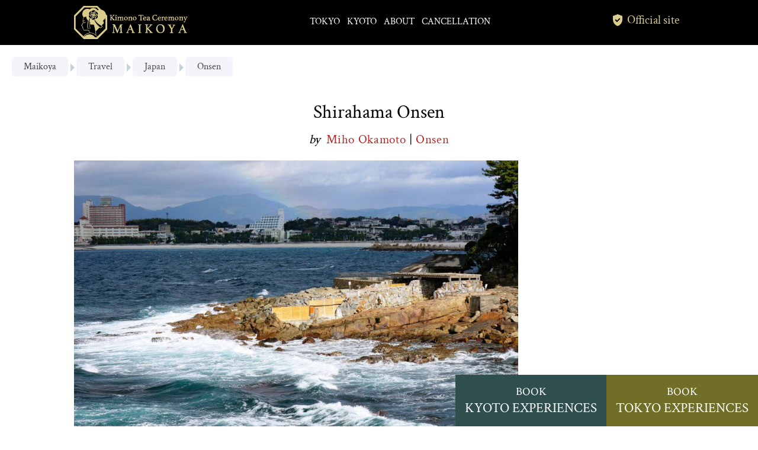

--- FILE ---
content_type: text/html; charset=utf-8
request_url: https://mai-ko.com/travel/japan/onsen/shirahama-onsen/
body_size: 9057
content:
<!DOCTYPE HTML>
<html lang="en">
  <head>
    <meta charset="UTF-8">
    <meta http-equiv="content-type" content="text/html; charset=utf-8">
    <meta name="viewport" content="width=device-width, initial-scale=1" />
    <meta name="format-detection" content="telephone=no">

    <title>Shirahama Onsen - Tea Ceremony Japan Experiences MAIKOYA</title>

    
  
  
    

  
<!-- Google tag (gtag.js) -->
<script async src="https://www.googletagmanager.com/gtag/js?id=AW-955639322"></script>
<script>
  window.dataLayer = window.dataLayer || [];
  function gtag(){dataLayer.push(arguments);}
  gtag('js', new Date());

  gtag('config', 'G-0ZXLB3EVWD');

  gtag('config', 'AW-955639322');

  
</script>
<!-- End Google tag (gtag.js) -->


<!-- Google Tag Manager -->
<script>
(function(w,d,s,l,i){w[l]=w[l]||[];w[l].push({'gtm.start':
new Date().getTime(),event:'gtm.js'});var f=d.getElementsByTagName(s)[0],
j=d.createElement(s),dl=l!='dataLayer'?'&l='+l:'';j.async=true;j.src=
'https://www.googletagmanager.com/gtm.js?id='+i+dl;f.parentNode.insertBefore(j,f);
})(window,document,'script','dataLayer','GTM-THB53TXM');
</script>
<!-- End Google Tag Manager -->





<!-- TikTok Pixel Code Start -->
<script>
!function (w, d, t) {
  w.TiktokAnalyticsObject=t;var ttq=w[t]=w[t]||[];ttq.methods=["page","track","identify","instances","debug","on","off","once","ready","alias","group","enableCookie","disableCookie","holdConsent","revokeConsent","grantConsent"],ttq.setAndDefer=function(t,e){t[e]=function(){t.push([e].concat(Array.prototype.slice.call(arguments,0)))}};for(var i=0;i<ttq.methods.length;i++)ttq.setAndDefer(ttq,ttq.methods[i]);ttq.instance=function(t){for(
var e=ttq._i[t]||[],n=0;n<ttq.methods.length;n++)ttq.setAndDefer(e,ttq.methods[n]);return e},ttq.load=function(e,n){var r="https://analytics.tiktok.com/i18n/pixel/events.js",o=n&&n.partner;ttq._i=ttq._i||{},ttq._i[e]=[],ttq._i[e]._u=r,ttq._t=ttq._t||{},ttq._t[e]=+new Date,ttq._o=ttq._o||{},ttq._o[e]=n||{};n=document.createElement("script")
;n.type="text/javascript",n.async=!0,n.src=r+"?sdkid="+e+"&lib="+t;e=document.getElementsByTagName("script")[0];e.parentNode.insertBefore(n,e)};
  ttq.load('CUB9SCBC77U574S39TJ0');
  ttq.page();
}(window, document, 'ttq');
</script>
<!-- TikTok Pixel Code End -->


  
                <link rel="preconnect"
                    href="https://fonts.googleapis.com">

                <link rel="preconnect"
                    href="https://fonts.gstatic.com"
                    crossorigin>

                <style>@font-face {
  font-family: 'Crimson Text';
  font-style: normal;
  font-weight: 400;
  font-display: swap;
  src: url(https://fonts.gstatic.com/s/crimsontext/v19/wlp2gwHKFkZgtmSR3NB0oRJvaA.ttf) format('truetype');
}
@font-face {
  font-family: 'Crimson Text';
  font-style: normal;
  font-weight: 600;
  font-display: swap;
  src: url(https://fonts.gstatic.com/s/crimsontext/v19/wlppgwHKFkZgtmSR3NB0oRJXsCx2Cw.ttf) format('truetype');
}
@font-face {
  font-family: 'Crimson Text';
  font-style: normal;
  font-weight: 700;
  font-display: swap;
  src: url(https://fonts.gstatic.com/s/crimsontext/v19/wlppgwHKFkZgtmSR3NB0oRJX1C12Cw.ttf) format('truetype');
}
@font-face {
  font-family: 'Material Symbols Sharp';
  font-style: normal;
  font-weight: 300;
  font-display: swap;
  src: url(https://fonts.gstatic.com/s/materialsymbolssharp/v226/gNNBW2J8Roq16WD5tFNRaeLQk6-SHQ_R00k4c2_whPnoY9ruReaU4bHmz74m0ZkGH-VBYe1x0TV6x4yFH8F-H5OdzEL3sVTgJtfbYxPVojCO.ttf) format('truetype');
}
@font-face {
  font-family: 'Noto Serif';
  font-style: normal;
  font-weight: 400;
  font-stretch: normal;
  font-display: swap;
  src: url(https://fonts.gstatic.com/s/notoserif/v28/ga6iaw1J5X9T9RW6j9bNVls-hfgvz8JcMofYTa32J4wsL2JAlAhZqFCjwA.ttf) format('truetype');
}
@font-face {
  font-family: 'Noto Serif';
  font-style: normal;
  font-weight: 500;
  font-stretch: normal;
  font-display: swap;
  src: url(https://fonts.gstatic.com/s/notoserif/v28/ga6iaw1J5X9T9RW6j9bNVls-hfgvz8JcMofYTa32J4wsL2JAlAhZmlCjwA.ttf) format('truetype');
}
@font-face {
  font-family: 'Noto Serif';
  font-style: normal;
  font-weight: 600;
  font-stretch: normal;
  font-display: swap;
  src: url(https://fonts.gstatic.com/s/notoserif/v28/ga6iaw1J5X9T9RW6j9bNVls-hfgvz8JcMofYTa32J4wsL2JAlAhZdlejwA.ttf) format('truetype');
}
@font-face {
  font-family: 'Noto Serif';
  font-style: normal;
  font-weight: 700;
  font-stretch: normal;
  font-display: swap;
  src: url(https://fonts.gstatic.com/s/notoserif/v28/ga6iaw1J5X9T9RW6j9bNVls-hfgvz8JcMofYTa32J4wsL2JAlAhZT1ejwA.ttf) format('truetype');
}
@font-face {
  font-family: 'Noto Serif';
  font-style: normal;
  font-weight: 900;
  font-stretch: normal;
  font-display: swap;
  src: url(https://fonts.gstatic.com/s/notoserif/v28/ga6iaw1J5X9T9RW6j9bNVls-hfgvz8JcMofYTa32J4wsL2JAlAhZAVejwA.ttf) format('truetype');
}
@font-face {
  font-family: 'Noto Serif JP';
  font-style: normal;
  font-weight: 400;
  font-display: swap;
  src: url(https://fonts.gstatic.com/s/notoserifjp/v30/xn71YHs72GKoTvER4Gn3b5eMRtWGkp6o7MjQ2bwxOubA.ttf) format('truetype');
}
@font-face {
  font-family: 'Noto Serif JP';
  font-style: normal;
  font-weight: 500;
  font-display: swap;
  src: url(https://fonts.gstatic.com/s/notoserifjp/v30/xn71YHs72GKoTvER4Gn3b5eMRtWGkp6o7MjQ2bwDOubA.ttf) format('truetype');
}
@font-face {
  font-family: 'Noto Serif JP';
  font-style: normal;
  font-weight: 600;
  font-display: swap;
  src: url(https://fonts.gstatic.com/s/notoserifjp/v30/xn71YHs72GKoTvER4Gn3b5eMRtWGkp6o7MjQ2bzvPebA.ttf) format('truetype');
}
@font-face {
  font-family: 'Noto Serif JP';
  font-style: normal;
  font-weight: 700;
  font-display: swap;
  src: url(https://fonts.gstatic.com/s/notoserifjp/v30/xn71YHs72GKoTvER4Gn3b5eMRtWGkp6o7MjQ2bzWPebA.ttf) format('truetype');
}
@font-face {
  font-family: 'Noto Serif JP';
  font-style: normal;
  font-weight: 900;
  font-display: swap;
  src: url(https://fonts.gstatic.com/s/notoserifjp/v30/xn71YHs72GKoTvER4Gn3b5eMRtWGkp6o7MjQ2byYPebA.ttf) format('truetype');
}
@font-face {
  font-family: 'Sawarabi Mincho';
  font-style: normal;
  font-weight: 400;
  font-display: swap;
  src: url(https://fonts.gstatic.com/s/sawarabimincho/v18/8QIRdiDaitzr7brc8ahpxt6GcIJTLQ.ttf) format('truetype');
}

.material-symbols-sharp {
  font-family: 'Material Symbols Sharp';
  font-weight: normal;
  font-style: normal;
  font-size: 24px;
  line-height: 1;
  letter-spacing: normal;
  text-transform: none;
  display: inline-block;
  white-space: nowrap;
  word-wrap: normal;
  direction: ltr;
}
</style>
            

  <link rel="stylesheet" href="https://d2j57bp7wdztc7.cloudfront.net/css/output.a65ff8520f13.css" type="text/css">



  

  <link rel="canonical"
        href="https://mai-ko.com/travel/japan/onsen/shirahama-onsen/">



  
    <link rel="alternate"
          hreflang="en"
          href="https://mai-ko.com/travel/japan/onsen/shirahama-onsen/" />
  



  <meta name="description"
        content="Shirahama, located on the south of the Wakayama Prefecture is a coastal resort town known for its hot springs and beautiful white quartz-sand beach. Its shore is lined with hotels built in the late 20th …" />


<meta name="robots"
      content="max-snippet:-1,max-image-preview:large,max-video-preview:-1" />

  
<meta property="og:url"
      content="https://mai-ko.com/travel/japan/onsen/shirahama-onsen/" />

<meta property="og:site_name"
      content="Tea Ceremony Japan Experiences MAIKOYA" />


  <meta property="og:locale"
        content="en_US" />


<meta property="og:type"
      content="object" />

<meta property="og:title"
      content="Shirahama Onsen" />

<meta property="og:image"
      content="https://d1s09xku4jkn9v.cloudfront.net/uploads/2020/12/131221_Shirahama_Onsen_Shirahama_Wakayama_pref_Japan17bs.jpg" />

  
<meta name="twitter:card"
      content="summary" />

<meta name="twitter:title"
      content="Shirahama Onsen" />

<meta name="twitter:image"
      content="https://d1s09xku4jkn9v.cloudfront.net/uploads/2020/12/131221_Shirahama_Onsen_Shirahama_Wakayama_pref_Japan17bs.jpg" />

  
<meta name="msapplication-TileColor"
      content="#DACD8B">

<meta name="msapplication-TileImage"
      content="https://d1s09xku4jkn9v.cloudfront.net/uploads/2020/12/131221_Shirahama_Onsen_Shirahama_Wakayama_pref_Japan17bs.jpg">


  <link rel="stylesheet" type="text/css" href="https://d2j57bp7wdztc7.cloudfront.net/scss/events/external/embed.css">

  </head>

  <body class="">
    
  
<!-- Google tag (noscript) -->

  <noscript>
    <iframe src="https://www.googletagmanager.com/ns.html?id=AW-955639322"
      height="0" width="0" style="display:none;visibility:hidden">
    </iframe>
  </noscript>

  <noscript>
    <iframe src="https://www.googletagmanager.com/ns.html?id=G-0ZXLB3EVWD"
      height="0" width="0" style="display:none;visibility:hidden">
    </iframe>
  </noscript>

<!-- End Google tag (noscript) -->


<!-- Google Tag Manager (noscript) -->
<noscript><iframe src="https://www.googletagmanager.com/ns.html?id=GTM-THB53TXM"
height="0" width="0" style="display:none;visibility:hidden"></iframe></noscript>
<!-- End Google Tag Manager (noscript) -->





  
    



<div class="navbar">
  <div class="container">
    <a class="logo" href="/">
      <img src="https://d2j57bp7wdztc7.cloudfront.net/img/logo.png"
           alt="Tea Ceremony Japan Experiences MAIKOYA"
           title="Tea Ceremony Japan Experiences MAIKOYA">
    </a>

    

    <ul class="root">
      <li>
        <a href="/what-to-do-in-japan/tokyo/">
          Tokyo
        </a>
      </li>

      <li>
        <a href="/what-to-do-in-japan/kyoto/">
          Kyoto
        </a>
      </li>

      

      <li>
        <a href="/about/?locale=en">
          About
        </a>
      </li>

      

      <li>
        <a href="/travel/culture-in-japan/tea-ceremony/kimono-tea-ceremony-kyoto-maikoya-cancellation/?locale=en">
          Cancellation
        </a>
      </li>
    </ul>

    <div class="official ">
      <span class="icon" style="background-image: url('https://d2j57bp7wdztc7.cloudfront.net/img/official-alt.svg')"></span>
      <span class="label">Official site</span>
    </div>

    <button type="button" class="toggle">
      <span class="material-symbols-sharp">menu</span>
    </button>
  </div>
</div>



  

  
    










  

  <div class="content ">
    



    

    
  <ul class="path">
    <li>
      <a href="/">
        Maikoya
      </a>
    </li>

    
      <li>
        <a href="/travel/">
          Travel
        </a>
      </li>
    
      <li>
        <a href="/travel/japan/">
          Japan
        </a>
      </li>
    
      <li>
        <a href="/travel/japan/onsen/">
          Onsen
        </a>
      </li>
    
  </ul>

  <div class="container ">
    <div class="main">
      <h1>Shirahama Onsen</h1>

      <div class="html html-wp html-wp-article"
           data-version="dfb3761b5feae19fef09855a04141ccf">

        
          <div class="author">
            <span>by</span>
            <a href="/miho-okamoto/?locale=en">
              Miho Okamoto
            </a>
            
              |
              <a href="/travel/japan/onsen/">
                Onsen
              </a>
            
          </div>
        

        

        <div class="wp wp-caption">
<img alt="Nanki-Shirahama Onsen in Shirahama, Wakayama prefecture, Japan." class="wp-image-405382 size-large" height="" loading="lazy" src="https://d1s09xku4jkn9v.cloudfront.net/alternate/52eddeef31114c079f32d589001e2c15_800.jpeg" width="750"/> Nanki-Shirahama Onsen in Shirahama, Wakayama prefecture, Japan.
</div>
<br/><b><i></i></b><span style="font-weight: 400;">Shirahama, located on the south of the <strong>Wakayama Prefecture</strong> is a coastal resort town known for its hot springs and beautiful white </span><b>quartz-sand beach</b><span style="font-weight: 400;">. Its shore is lined with hotels built in the late 20th century, giving it a nostalgic feel. But the popularity of Shirahama onsen dates back centuries, as its earliest record was over a thousand years old, making it one of Japan’s </span><b>Three Oldest Hot Springs</b><span style="font-weight: 400;">, along with Dogo Onsen and Arima Onsen. Because of this rich history, a variety of hot springs for visitors and locals to enjoy.</span><br/>Shirahama Onsen has<b> six bathhouses open to the public</b>, two of them, <strong>Sakinoyu and Shirasuna</strong>, being outdoor baths along the beach which strikes interest in most visitors. There are a variety of hot spring water sources with different qualities in Shirahama, but there are three main types: sodium chloride, hypertonic springs, and alkalescent hypertonic spring with multiple health benefits to help with muscle pain and skin problems.<br/>The resort town is host to numerous lodgings to accommodate the waves of tourists coming to enjoy a vacation. And right on the shores of Shirahama beach, the modern <strong>Shiraraso Grand Hotel </strong>overlooks the ocean and offers its guests unobstructed views. It features a hundred  Japanese and Western-style rooms, an outdoor summer pool, and a diving area. Guests can find large communal baths, indoor and outdoor to be available, as well as private, reservable baths. The open-air baths feature a view of the sea and a garden area. Along with this,  Shiraraso Grand Hotel serves its guests a traditional kaiseki dinner and a Japanese breakfast, both featuring local seasonal ingredients. <strong>Isokaze</strong>, the hotel restaurant, also serves fresh local seafood dishes. There is also a luxury bayfront hotel, <strong>Hotel Kawakyu, </strong>that offers spacious Japanese and Western-style suites and an indoor pool, along with hot-spring baths. The hotel offers a variety of high-quality hot spring baths in addition to the en-suite open-air baths. There are large communal hot-spring baths as well as ones that can be reserved for private use. Additionally, a sauna and a massage are also available at the guests’ leisure.<br/><div class="wp wp-caption">
<img alt="Nanki-Shirahama Onsen in Shirahama, Wakayama prefecture, Japan." class="size-large wp-image-405729" height="" loading="lazy" src="https://d1s09xku4jkn9v.cloudfront.net/alternate/6ffe412cef7e4729975bc4b3f2166fdf_800.jpeg" width="750"/> <a href="https://commons.wikimedia.org/wiki/File:131221_Shirahama_Onsen_Shirahama_Wakayama_pref_Japan11o.jpg">Nanki-Shirahama Onsen in Shirahama, Wakayama prefecture, Japan.</a>
</div>
<br/><p> </p><br/>For free-flowing hot spring baths, <strong>Infinito Hotel and Spa </strong>offers just that for its guests along with a swimming pool and a gym. Guests will be able to enjoy the breathtaking view of the ocean from their suites. Some suites will have open-air hot spring baths sourced from <strong>Miyukinoyu</strong>, a natural spring. The hotel boasts of an open-air infinity bath that overlooks the Pacific Ocean. In addition, there are also indoor hot spring baths. Guests are offered the option to dine in the garden restaurant “<strong>Giovanni</strong>” that specializes in Italian cuisine, or the Japanese restaurant “<strong>Nagi</strong>”. In addition, there is also a cafe, “<strong>Dolce</strong>” that serves light snacks. <strong>Hotel Sanrakuso </strong>also offers a Japanese breakfast buffet is served in the restaurant, “<strong>Wakuwaku</strong>”, a multi-course kaiseki meal is served to guests in their suites.  The hotel offers Japanese-style suites fitted with tatami mat flooring and futon beds, and some having their own private open-air bath. Hotel Sanrakuso offers hot spring baths fed directly from the source, from large communal baths, both indoor and open-air with views of the beach, as well as smaller baths such as the pottery baths. In the summers, a sailboat type open-air bath is available and is child-friendly as children are invited to play in the area.<br/>Vacationing families are also invited to stay at <strong>Yanagiya</strong>. The ryokan features a seasonal outdoor swimming pool and rooms that are fit for seniors and families with babies. The ryokan will have rooms with private open-air onsens, as well as a baby room that's fully equipped to accommodate infant care. Yanagiya offers its guests several hot spring bath options, from more modern variations to a historic hot spring that features a view of the Pacific Ocean, to child-friendly and senior-accessible facilities. To make the stay more enjoyable for younger family members, Yanagiya has an indoor playground and a kiddie pool as well. Accommodations for furry family members can be found in <strong>Hotel Bellevedere. </strong>The family-friendly hotel offers a pet house along with the regular rooms. The hotel offers five types of <strong>Mediterranean-style</strong> baths overlooking the Pacific Ocean--Gender-segregated women’s and men’s baths, both indoor and open-air. Additionally, there is also a footbath available that is situated on a terrace facing the ocean. Guests are welcome to pick their dining experience, from the French Restaurant “Le Ciel”, “Hana Kairou”, and a barbecue place “Nagashi Somen”.<br/><span style="font-weight: 400;">Shirahama Onsen can be accessed via train Tokyo Station or bus from Ikebukuro Station, from Osaka by train from Shin-Osaka Station, or by bus from Osaka Station, and from Fukuoka Hakata Station by train. </span><br/><p> </p>
<h2>Shirahama Onsen Video</h2>
<iframe allowfullscreen="allowfullscreen" frameborder="0" height="315" referrerpolicy="strict-origin-when-cross-origin" sandbox="allow-same-origin allow-scripts allow-forms allow-popups allow-popups-to-escape-sandbox allow-presentation" src="https://www.youtube.com/embed/CvH3RYoVZF0" width="560"></iframe>
<h2>Shirahama Onsen Location</h2>
<iframe allowfullscreen="allowfullscreen" frameborder="0" height="450" referrerpolicy="strict-origin-when-cross-origin" sandbox="allow-same-origin allow-scripts allow-forms allow-popups allow-popups-to-escape-sandbox allow-presentation" src="https://www.google.com/maps/embed?pb=%211m18%211m12%211m3%211d4396055.036259777%212d136.2487844411719%213d36.28485774533513%212m3%211f0%212f0%213f0%213m2%211i1024%212i768%214f13.1%213m3%211m2%211s0x0%3A0x4641e4fc4cdefe05%212sNanki+Shirahama+Onsen%215e0%213m2%211sen%212sph%214v1609399855434%215m2%211sen%212sph&amp;key=AIzaSyBtVZHOHiU4vf3SHw3lTPoexI7Jh_NhpVI" style="border: 0;" tabindex="0" width="600"></iframe>
<h2>Onsen Manners and Etiquette</h2>
<iframe allow="accelerometer; autoplay; clipboard-write; encrypted-media; gyroscope; picture-in-picture" allowfullscreen="" frameborder="0" height="315" referrerpolicy="strict-origin-when-cross-origin" sandbox="allow-same-origin allow-scripts allow-forms allow-popups allow-popups-to-escape-sandbox allow-presentation" src="https://www.youtube.com/embed/w0w11qwS-6w" title="YouTube video player" width="560"></iframe>


        
          



<div class="social social-share">
  <ul>
    <li>
      <a href="https://www.facebook.com/sharer/sharer.php?u=https%3A%2F%2Fmai-ko.com%2Ftravel%2Fjapan%2Fonsen%2Fshirahama-onsen%2F"
         target="_blank"
         title="Share on Facebook">

        <img src="https://d2j57bp7wdztc7.cloudfront.net/img/share/facebook.png"/>
      </a>
    </li>

    <li>
      <a href="https://twitter.com/intent/tweet?text=Shirahama+Onsen&amp;url=https%3A%2F%2Fmai-ko.com%2Ftravel%2Fjapan%2Fonsen%2Fshirahama-onsen%2F&amp;via=maikoya_japan&amp;hashtags=maikoya"
         target="_blank"
         title="Share on Twitter">

        <img src="https://d2j57bp7wdztc7.cloudfront.net/img/share/twitter.png"/>
      </a>
    </li>

    <li>
      <a href="https://pinterest.com/pin/create/link/?url=https%3A%2F%2Fmai-ko.com%2Ftravel%2Fjapan%2Fonsen%2Fshirahama-onsen%2F&amp;media=https%3A%2F%2Fd1s09xku4jkn9v.cloudfront.net%2Fuploads%2F2020%2F12%2F131221_Shirahama_Onsen_Shirahama_Wakayama_pref_Japan17bs.jpg&amp;description=Shirahama+Onsen"
         target="_blank"
         title="Share on Pinterest">

        <img src="https://d2j57bp7wdztc7.cloudfront.net/img/share/pinterest.png"/>
      </a>
    </li>
  </ul>
</div>

        

        



  <div class="social social-ratings"
       data-content-type-id="13"
       data-object-id="2055">

    <div class="stars"
         data-path-mask="https://d2j57bp7wdztc7.cloudfront.net/img/stars/star_mask.svg"
         data-path-active="https://d2j57bp7wdztc7.cloudfront.net/img/stars/star_active.svg"
         data-path-inactive="https://d2j57bp7wdztc7.cloudfront.net/img/stars/star_inactive.svg">

      <div class="back back-init"></div>
      <div class="back back-fill" style="width: 0"></div>

      <ul>
        
          <li data-value="1"></li>
        
          <li data-value="2"></li>
        
          <li data-value="3"></li>
        
          <li data-value="4"></li>
        
          <li data-value="5"></li>
        
      </ul>
    </div>

    <div class="info">
      <span class="num">-</span>
      <span>/</span>
      <span class="num">5</span>

      (<span class="num count">0</span> <span>votes</span>)
    </div>
  </div>


      </div>
    </div>

    
  </div>

  <div class="cta">
    <ul>
      

      <li>
        <a href="/what-to-do-in-japan/kyoto/">
          <span>Book</span>
          <span>Kyoto Experiences</span>
        </a>
      </li>

      <li>
        <a href="/what-to-do-in-japan/tokyo/">
          <span>Book</span>
          <span>Tokyo Experiences</span>
        </a>
      </li>

      
    </ul>
  </div>

  <script src="https://d2j57bp7wdztc7.cloudfront.net/js/events/external/embed.js"></script>

  </div>

  
    



<div class="footer">
  <div class="mobile">
    <ul class="menu">
      
        <li>
          <a href="/what-to-do-in-japan/tokyo/?locale=en">Tokyo</a>
        </li>
      
        <li>
          <a href="/what-to-do-in-japan/kyoto/?locale=en">Kyoto</a>
        </li>
      
        <li>
          <a href="/about/?locale=en">About</a>
        </li>
      
        <li>
          <a href="/travel/?locale=en">Travel</a>
        </li>
      
    </ul>

    <ul class="social">
      
        <li>
          <a href="https://www.facebook.com/maikoya2">
            <img src="https://d2j57bp7wdztc7.cloudfront.net/img/footer/facebook.png"
                 alt="Follow us on Facebook"
                 title="Follow us on Facebook" />
          </a>
        </li>
      
        <li>
          <a href="https://twitter.com/maikoya_japan">
            <img src="https://d2j57bp7wdztc7.cloudfront.net/img/footer/twitter.png"
                 alt="Follow us on Twitter"
                 title="Follow us on Twitter" />
          </a>
        </li>
      
        <li>
          <a href="https://www.pinterest.jp/globaokamoto/">
            <img src="https://d2j57bp7wdztc7.cloudfront.net/img/footer/pinterest.png"
                 alt="Follow us on Pinterest"
                 title="Follow us on Pinterest" />
          </a>
        </li>
      
        <li>
          <a href="https://www.youtube.com/channel/UCvBcnpLemq1ZNEHitL-VA0w">
            <img src="https://d2j57bp7wdztc7.cloudfront.net/img/footer/youtube.png"
                 alt="Follow us on Youtube"
                 title="Follow us on Youtube" />
          </a>
        </li>
      
        <li>
          <a href="https://www.instagram.com/kimono_tea_ceremony_maikoya/">
            <img src="https://d2j57bp7wdztc7.cloudfront.net/img/footer/instagram.png"
                 alt="Follow us on Instagram"
                 title="Follow us on Instagram" />
          </a>
        </li>
      
    </ul>

    <ul class="info">
      <li>
        <a href="/maiko-blog/tea-ceremony/kimono-tea-ceremony-kyoto-maikoya-cancellation/?locale=en">CANCELLATION POLICY</a>
      </li>

      <li>
        <a href="/privacy-policy/?locale=en">PRIVACY POLICY</a>
      </li>
    </ul>

    <ul class="contact">
      
        <li style="margin-bottom: 5px;">
          <span>MAIKOYA KYOTO NISHIKI:</span>
          <a href="mailto:nishiki@maikoya.com">
            nishiki@maikoya.com
          </a>
        </li>
      
        <li style="margin-bottom: 5px;">
          <span>MAIKOYA KYOTO GION:</span>
          <a href="mailto:gion@maikoya.com">
            gion@maikoya.com
          </a>
        </li>
      
        <li style="margin-bottom: 5px;">
          <span>SAMURAI NINJA MUSEUM KYOTO:</span>
          <a href="mailto:kyoto.samurai@maikoya.com">
            kyoto.samurai@maikoya.com
          </a>
        </li>
      
        <li style="margin-bottom: 5px;">
          <span>MAIKOYA KARASUMA SHIJO:</span>
          <a href="mailto:cs@maikoya.com">
            cs@maikoya.com
          </a>
        </li>
      
        <li style="margin-bottom: 5px;">
          <span>MAIKOYA TOKYO ASAKUSA:</span>
          <a href="mailto:tokyo@maikoya.com">
            tokyo@maikoya.com
          </a>
        </li>
      
        <li style="margin-bottom: 5px;">
          <span>SAMURAI NINJA MUSEUM TOKYO ASAKUSA:</span>
          <a href="mailto:tokyo.samurai@maikoya.com">
            tokyo.samurai@maikoya.com
          </a>
        </li>
      
        <li style="margin-bottom: 5px;">
          <span>MAIKOYA TOKYO SHINJUKU:</span>
          <a href="mailto:shinjuku@maikoya.com">
            shinjuku@maikoya.com
          </a>
        </li>
      
        <li style="margin-bottom: 5px;">
          <span>SAMURAI NINJA MUSEUM TOKYO SHINJUKU:</span>
          <a href="mailto:shinjuku.samurai@maikoya.com">
            shinjuku.samurai@maikoya.com
          </a>
        </li>
      
    </ul>

    <hr/>

    <div class="notice">
      <span>Copyright ©</span>
      <a href="/">Tea Ceremony Japan Experiences MAIKOYA</a>
      <br/>
      <span>All Rights Reserved.</span>
    </div>
  </div>

  <div class="desktop">
    <div class="container">
      <ul class="top">
        
          <li>
            <a href="/maiko-blog/tea-ceremony/kimono-tea-ceremony-kyoto-maikoya-cancellation/?locale=en">
              CANCELLATION POLICY
            </a>
          </li>
        
          <li>
            <a href="/privacy-policy/?locale=en">
              PRIVACY POLICY
            </a>
          </li>
        
      </ul>

      <hr/>

      

      <div class="items">
        
          <div>
            <a href="/tour/tea-ceremony-and-kimono-experience-kyoto/" class="head">
              <span class="top">Kyoto Branch</span>
              <span class="bottom">KIMONO TEA CEREMONY KYOTO MAIKOYA at NISHIKI</span>
            </a>

            <a href="https://g.page/MaikoyaKyoto" class="location">
              329, Ebiyacho, Nakagyo-ku, Kyoto, Japan
            </a>

            <a href="mailto:nishiki@maikoya.com" class="email">
              nishiki@maikoya.com
            </a>
          </div>
        
          <div>
            <a href="/tour/kimono-tea-ceremony-gion-kiyomizu-at-the-registered-cultural-property/" class="head">
              <span class="top">Kyoto Branch</span>
              <span class="bottom">KIMONO TEA CEREMONY KYOTO MAIKOYA at GION KIYOMIZU</span>
            </a>

            <a href="https://goo.gl/maps/fWuNfhCTBc5P74SE7" class="location">
              100, rokurocho, matsubaradori yamatooji higashiiru, higashiyama-ku, Kyoto, Japan
            </a>

            <a href="mailto:gion@maikoya.com" class="email">
              gion@maikoya.com
            </a>
          </div>
        
          <div>
            <a href="/what-to-do-in-japan/kyoto/samurai-kyoto/" class="head">
              <span class="top">Kyoto Branch</span>
              <span class="bottom">SAMURAI &amp; NINJA MUSEUM with EXPERIENCE</span>
            </a>

            <a href="https://goo.gl/maps/Z5pWxnADkCfmwnkm7" class="location">
              109, Horinouechō, Nakagyo Ward, Kyoto, Japan
            </a>

            <a href="mailto:kyoto.samurai@maikoya.com" class="email">
              kyoto.samurai@maikoya.com
            </a>
          </div>
        
          <div>
            <a href="/" class="head">
              <span class="top">Kyoto Branch</span>
              <span class="bottom">KIMONO TEA HOUSE MAIKOYA at KARASUMA SHIJO</span>
            </a>

            <a href="https://g.co/kgs/fypxEjt" class="location">
              220 Itoyacho, Shimogyo Ward, Kyoto, 600-8432
            </a>

            <a href="mailto:cs@maikoya.com" class="email">
              cs@maikoya.com
            </a>
          </div>
        
          <div>
            <a href="/what-to-do-in-japan/tokyo/tea-ceremony-tokyo/" class="head">
              <span class="top">Tokyo Branch</span>
              <span class="bottom">Kimono Tea Ceremony Tokyo Maikoya at Asakusa</span>
            </a>

            <a href="https://goo.gl/maps/seaiDJZmHtQiLwgF7" class="location">
              1-chōme-12-2, Asakusa, Taito-ku, Tokyo, Japan
            </a>

            <a href="mailto:tokyo@maikoya.com" class="email">
              tokyo@maikoya.com
            </a>
          </div>
        
          <div>
            <a href="/samurai/tokyo.html" class="head">
              <span class="top">Tokyo Branch</span>
              <span class="bottom">SAMURAI &amp; NINJA MUSEUM with EXPERIENCE ASAKUSA</span>
            </a>

            <a href="https://maps.app.goo.gl/bjWnupvpGrTk8C9w5" class="location">
              1-8-13, Asakusa, Taito-ku, Tokyo, 111-0035, Japan
            </a>

            <a href="mailto:tokyo.samurai@maikoya.com" class="email">
              tokyo.samurai@maikoya.com
            </a>
          </div>
        
          <div>
            <a href="/what-to-do-in-japan/tokyo/tea-ceremony-tokyo-maikoya-shinjuku/" class="head">
              <span class="top">Tokyo Branch</span>
              <span class="bottom">Kimono Tea Ceremony Tokyo Maikoya at Shinjuku</span>
            </a>

            <a href="https://maps.app.goo.gl/3s1NyuzZXvaxWaQ48" class="location">
              Oriental Wave Building 4F, 5-17-13 Shinjuku, Shinjuku-ku, Tokyo
            </a>

            <a href="mailto:shinjuku@maikoya.com" class="email">
              shinjuku@maikoya.com
            </a>
          </div>
        
          <div>
            <a href="/what-to-do-in-japan/tokyo/samurai-tokyo-shinjuku/" class="head">
              <span class="top">Tokyo Branch</span>
              <span class="bottom">SAMURAI &amp; NINJA MUSEUM with EXPERIENCE SHINJUKU</span>
            </a>

            <a href="https://maps.app.goo.gl/3s1NyuzZXvaxWaQ48" class="location">
              Oriental Wave Building 4F, 5-17-13 Shinjuku, Shinjuku-ku, Tokyo
            </a>

            <a href="mailto:shinjuku.samurai@maikoya.com" class="email">
              shinjuku.samurai@maikoya.com
            </a>
          </div>
        
      </div>

      <hr/>

      <div class="notice">
        <span>Copyright ©</span>
        <a href="/">Tea Ceremony Japan Experiences MAIKOYA</a>
        <span>All Rights Reserved.</span>
      </div>
    </div>
  </div>
</div>

  

  

<script type="text/javascript" src="https://d2j57bp7wdztc7.cloudfront.net/adjax/base.js"></script><script type="text/javascript" src="/ajax/interface.js"></script>

<script>
  ADJAX.register(function (xhr) {
    xhr.setRequestHeader('X-CSRFToken', adjax.utils.cookie('csrftoken'));
  });
</script>


  <script src="https://d2j57bp7wdztc7.cloudfront.net/js/output.8a2e8a2cc687.js"></script>

  
  

  </body>
</html>


--- FILE ---
content_type: text/css
request_url: https://d2j57bp7wdztc7.cloudfront.net/css/output.a65ff8520f13.css
body_size: 4645
content:
@charset "UTF-8";._messages,body>*.content>.messages{max-width:400px;margin:0 auto;text-align:center}._messages>ul,body>*.content>.messages>ul{list-style:none;margin:0;padding:0}._messages>ul>li,body>*.content>.messages>ul>li{list-style:none;margin:0;padding:10px;border-radius:10px;border:solid 1px transparent;font-weight:normal;font-size:14pt}._messages>ul>li.error,body>*.content>.messages>ul>li.error{border-color:#A52A2A;background-color:#F6E0E0;color:#A52A2A}._messages>ul>li.success,body>*.content>.messages>ul>li.success{border-color:#2AA52B;background-color:#E0F6E2;color:#2AA530}.official{display:block;text-align:center;width:130px;min-width:130px;max-width:130px;height:38px;padding:6px 6px 6px 4px}.official>*{display:inline-block;vertical-align:middle}.official>.icon{background-repeat:no-repeat;background-position:center;background-size:contain;width:24px;height:24px}.official>.label{color:#DACD8B;font-weight:normal;font-size:15pt}*{box-sizing:border-box}body,*{font-family:"Crimson Text","Sawarabi Mincho","Noto Serif","Noto Serif TC","Noto Serif SC","Noto Serif JP","Noto Serif KR","Noto Serif Lao","Noto Serif Myanmar"}input,select,select>option{font-family:"Crimson Text","Sawarabi Mincho","Noto Serif","Noto Serif TC","Noto Serif SC","Noto Serif JP","Noto Serif KR","Noto Serif Lao","Noto Serif Myanmar"!important}.html-wp{font-size:16pt;line-height:1.5;letter-spacing:0.03em}.html-wp>.author{margin:10px 0;margin-bottom:20px;text-align:center}.html-wp>.author>span{font-style:italic;margin-right:4px}.html-wp.html-wp-product{margin:40px 0}.html-wp.html-wp-product img{margin:10px auto;display:block}.html-wp img{max-width:100%}.html-wp img.aligncenter{display:block;margin:0 auto}.html-wp iframe{display:block;max-width:100%}.html-wp h3{margin:10px 0}.html-wp a{color:#b32929;text-decoration:none}.html-wp a:hover{color:black}.html-wp br{margin-bottom:14px}body{margin:0;padding:0}body>.order{position:fixed;top:130px;right:0;margin-right:-6px;z-index:9}body>.order>*{padding:4px 12px;border-radius:6px}body>.order>.cart{padding-bottom:8px;color:white;background:#DC5939;font-weight:bold;font-size:16pt;cursor:pointer}body>.order>.cart>*{display:inline-block;vertical-align:middle}body>.order>.popover{position:absolute;width:300px;right:0;background:white;border:solid 1px #666}body>.order>.popover b{font-weight:bold}body>.order>.popover>ul{list-style:none;margin:0;padding:0}body>.order>.popover>ul>li{list-style:none;margin:0;padding:8px 4px;border-bottom:solid 1px #ccc}body>.order>.popover>ul>li:last-of-type{border-bottom:none}body>.order>.popover>ul>li>form{float:right}body>.order>.popover>ul>li>form>button{border:none;background:none;cursor:pointer}body>.order>.popover>ul>li>form>button>span{color:black}body>.order>.popover>ul>li>span{font-size:14pt}body>.order>.popover>ul>li.action>form{float:none}body>.order>.popover>ul>li.action>form>button{display:block;width:100%;text-align:center;color:white;background:#DC5939;font-weight:bold;font-size:16pt;padding:8px 12px;border-radius:6px}body>.order>.popover{display:none}body>.order.active>.cart,body>.order:hover>.cart{background:#666;border-bottom-left-radius:0}body>.order.active>.popover,body>.order:hover>.popover{display:block}body>*{}body>*>.container,body>*>*>.container{max-width:1050px;margin:0 auto;padding:0 10px}@media (max-width:1200px){body>*>.container,body>*>*>.container{max-width:100%}}@media (max-width:990px){body>*>.container,body>*>*>.container{max-width:750px}}body>*>.container.container-side,body>*>*>.container.container-side{display:flex;flex-direction:row;align-items:flex-start}body>*>.container.container-side>.main,body>*>*>.container.container-side>.main{flex:1;padding-right:40px}body>*>.container.container-side>.side,body>*>*>.container.container-side>.side{flex:0 0 300px;border:1px solid #ccc}body>*>.container.container-side>.side>ul.tabs,body>*>*>.container.container-side>.side>ul.tabs{list-style:none;margin:0;padding:0;border-bottom:1px solid #ccc;background:#f1f1f1;text-align:center}body>*>.container.container-side>.side>ul.tabs>li,body>*>*>.container.container-side>.side>ul.tabs>li{display:inline-block;margin:0 10px}body>*>.container.container-side>.side>ul.tabs>li>button,body>*>*>.container.container-side>.side>ul.tabs>li>button{border:none;background:transparent;appearance:none;cursor:pointer;padding:20px 14px;font-size:16pt;font-weight:bold;transition:all 300ms ease;border-bottom:solid 4px transparent;color:#928D8D}body>*>.container.container-side>.side>ul.tabs>li>button:hover,body>*>*>.container.container-side>.side>ul.tabs>li>button:hover{color:black}body>*>.container.container-side>.side>ul.tabs>li>button.active,body>*>*>.container.container-side>.side>ul.tabs>li>button.active{border-bottom-color:#FF5F5F;color:black}body>*>.container.container-side>.side>ul.menu,body>*>*>.container.container-side>.side>ul.menu{display:none}body>*>.container.container-side>.side>ul.menu>li,body>*>*>.container.container-side>.side>ul.menu>li{color:#a9a8a8;margin:10px 0}body>*>.container.container-side>.side>ul.menu>li>a,body>*>*>.container.container-side>.side>ul.menu>li>a{color:#b32929;text-decoration:none;font-size:15pt}body>*>.container.container-side>.side>ul.menu>li>a:hover,body>*>*>.container.container-side>.side>ul.menu>li>a:hover{color:black}@media (max-width:990px){body>*>.container.container-side,body>*>*>.container.container-side{display:block}body>*>.container.container-side>*,body>*>*>.container.container-side>*{flex:unset}body>*>.container.container-side>.main,body>*>*>.container.container-side>.main{padding:0 10px}body>*>.container.container-side>.side,body>*>*>.container.container-side>.side{margin:0 auto;margin-top:50px;max-width:400px}}body>* .gallery{margin-bottom:20px}body>* .gallery>div{margin-bottom:8px;overflow-y:none;overflow-x:scroll;scrollbar-width:none;-ms-overflow-style:none}body>* .gallery>div::-webkit-scrollbar{display:none}body>* .gallery>div>img{width:100%;margin:0 100px}body>* .gallery>ul{list-style:none;margin:0;padding:0;text-align:center;width:100%;white-space:nowrap;padding-bottom:4px;overflow-y:none;overflow-x:scroll}body>* .gallery>ul>li{list-style:none;margin:0;padding:0;display:inline-block}body>* .gallery>ul>li>a{display:block;font-size:0;border:solid 4px transparent}body>* .gallery>ul>li>a>img{height:70px}body>* .gallery>ul>li>a.active{border-color:#49581E}body>*.banner{background-color:#334d0d;background:url("https://d2j57bp7wdztc7.cloudfront.net/img/green.png");color:white;text-align:center;padding:10px;font-size:17pt}@media (min-width:1200px){body>*.banner{position:fixed;top:74px;left:0;right:0;z-index:9}}@media (max-width:500px){body>*.banner{font-size:15pt}}body>*.navbar{background:black;height:76px;font-size:12pt}@media (max-width:990px){body>*.navbar{height:44px}}@media (min-width:1200px){body>*.navbar{position:fixed;top:0;left:0;right:0;z-index:10}}body>*.navbar>.container{padding:10px;display:flex;justify-content:space-between;flex-direction:row;position:relative;height:76px}@media (max-width:990px){body>*.navbar>.container{padding:0;height:44px}}body>*.navbar>.container>a.logo{display:block}body>*.navbar>.container>a.logo>img{margin:0;width:200px}@media (max-width:990px){body>*.navbar>.container>a.logo>img{width:140px;margin-left:10px;margin-top:3px}}body>*.navbar>.container>a.logo-museum{display:block}body>*.navbar>.container>a.logo-museum>img{margin:0;width:230px}@media (max-width:990px){body>*.navbar>.container>a.logo-museum>img{width:140px;margin-top:4px}}body>*.navbar>.container>ul{padding:0}body>*.navbar>.container>ul>li{list-style:none;display:inline-block;margin:0;padding:0;position:relative}body>*.navbar>.container>ul>li>a{color:white;transition:all ease 300ms;text-decoration:none;text-transform:uppercase;padding:32px 4px}body>*.navbar>.container>ul>li>a:hover{color:#238C00}body>*.navbar>.container>ul>li>ul{position:absolute;top:50px;width:190px;margin:0;padding:0;background:black;display:none}@media (max-width:1300px){body>*.navbar>.container>ul>li>ul{right:0}}@media (min-width:1300px){body>*.navbar>.container>ul>li>ul{left:0}}body>*.navbar>.container>ul>li>ul>li{list-style:none;margin:0;padding:0}body>*.navbar>.container>ul>li>ul>li>a{display:block;padding:14px 16px;color:white;transition:all ease 300ms;text-decoration:none}body>*.navbar>.container>ul>li>ul>li>a:hover{background:#238C00}body>*.navbar>.container>ul>li:hover>ul{display:block}@media (max-width:990px){body>*.navbar>.container>ul{position:absolute;top:44px;right:0;width:190px;margin:0;background:black;overflow:hidden;transition:height ease 300ms;height:0;z-index:20}body>*.navbar>.container>ul.active{height:170px}body>*.navbar>.container>ul>li{display:block}body>*.navbar>.container>ul>li:first-of-type{border-top:solid 1px #444}body>*.navbar>.container>ul>li>a{display:block;padding:10px 16px;color:white!important;transition:all ease 300ms;text-decoration:none}body>*.navbar>.container>ul>li>a:hover{background:#238C00}body>*.navbar>.container>ul>li>ul{position:static;display:block}body>*.navbar>.container>ul>li>ul>li>a{padding:10px 16px;padding-left:40px}}body>*.navbar>.container>div.official{margin-top:8px;padding-top:3px}@media (max-width:990px){body>*.navbar>.container>div.official{margin-top:3px}}@media (max-width:480px){body>*.navbar>.container>div.official.official-museum{display:none}}body>*.navbar>.container>button.toggle{display:none;background:#bdac69;color:black;border:none;appearance:none;cursor:pointer;height:44px}@media (max-width:990px){body>*.navbar>.container>button.toggle{display:block}}body>*.navbar>.container>button.toggle>span{font-size:36px;padding:2px}body>*.footer{margin-top:60px}body>*.footer>.mobile{display:none;background:#444;color:white;font-size:14pt;text-align:center;padding:10px 0}@media (max-width:770px){body>*.footer>.mobile{display:block}}body>*.footer>.mobile a{color:white;text-decoration:none}body>*.footer>.mobile a:hover{text-decoration:underline}body>*.footer>.mobile>hr{border:0;border-top:1px solid #cccccc5e;margin:7px 0}body>*.footer>.mobile>ul{display:block;list-style:none;margin:0;padding:0}body>*.footer>.mobile>ul>li{list-style:none;margin:0;padding:0}body>*.footer>.mobile>ul.menu{font-size:16pt}body>*.footer>.mobile>ul.menu>li{display:inline-block}body>*.footer>.mobile>ul.menu>li>a{text-transform:uppercase}body>*.footer>.mobile>ul.menu>li::after{content:'|';color:#cccccc8f}body>*.footer>.mobile>ul.menu>li:last-of-type::after{content:none}body>*.footer>.mobile>ul.social{margin:14px 0}body>*.footer>.mobile>ul.social>li{display:inline-block;margin:0 6px}body>*.footer>.mobile>ul.info>li{display:inline-block}body>*.footer>.mobile>ul.info>li::after{content:'|';color:#cccccc8f}body>*.footer>.mobile>ul.info>li:last-of-type::after{content:none}body>*.footer>.mobile>ul.contact{margin:10px 0}body>*.footer>.mobile>div.notice{padding:0 20px}body>*.footer>.desktop{display:none;background:#222}@media (min-width:770px){body>*.footer>.desktop{display:block}}body>*.footer>.desktop>.container{text-align:center;padding:20px;padding-bottom:25px;color:white}body>*.footer>.desktop>.container a{color:white;text-decoration:none}body>*.footer>.desktop>.container a:hover{text-decoration:underline}body>*.footer>.desktop>.container>hr{border:0;border-top:1px solid #404040;margin:20px 0}body>*.footer>.desktop>.container>ul.top{list-style:none;margin:0;padding:0;display:flex;flex-direction:row}body>*.footer>.desktop>.container>ul.top>li{flex:1;list-style:none;margin:0;padding:0;text-transform:uppercase}body>*.footer>.desktop>.container>div.whatsapp>a{font-size:14pt;text-decoration:none;padding-bottom:2px}body>*.footer>.desktop>.container>div.whatsapp>a:hover{border-bottom:solid 1px white}body>*.footer>.desktop>.container>div.whatsapp>a>*{display:inline-block;vertical-align:middle}body>*.footer>.desktop>.container>div.whatsapp>a>img{width:12px}body>*.footer>.desktop>.container>div.items{display:flex;flex-direction:row;flex-wrap:wrap;align-items:center;justify-content:center;font-size:15pt}body>*.footer>.desktop>.container>div.items>div{width:50%;padding:20px}body>*.footer>.desktop>.container>div.items>div>*{display:block}body>*.footer>.desktop>.container>div.items>div>a.head>*{display:block}body>*.footer>.desktop>.container>div.items>div>a.head>.top{color:#a0a0a0}body>*.footer>.desktop>.container>div.items>div>a.location{font-size:13pt;color:#ccc;margin:8px 0}body>*.footer>.desktop>.container>div.items>div>a.location:hover{color:white}body>*.footer>.desktop>.container>div.items>div>a.email{font-size:14pt;font-style:italic;color:#ccc;font-weight:bold;text-decoration:underline}body>*.footer>.desktop>.container>div.items>div>a.email:hover{color:white}body>*.footer>.desktop>.container>div.notice>span:last-of-type{margin-left:20px}@media (min-width:1200px){body>*.content{margin-top:76px}}body>*.content>.auth-owner{text-align:center}body>*.content>.auth-owner *{display:inline-block}body>*.content>.auth-owner button{color:blue;border:none;background:transparent;cursor:pointer;text-decoration:none}body>*.content>.auth-owner button:hover{color:black}body>*.content.content-password>form{width:300px;margin:0 auto;padding-top:40px}body>*.content.content-password>form>*{display:block;margin:10px auto;padding:10px}@media (min-width:1200px){body>*.content.content-ttd{margin-top:120px}}body>*.content.content-ttd>.container{margin-bottom:30px}body>*.content.content-ttd>.container>h1{font-weight:bold}body>*.content.content-ttd>.container>p{margin:0;font-size:20pt}body>*.content.content-ttd>.container>p>img{max-width:300px;margin-right:20px;float:left}@media (max-width:700px){body>*.content.content-ttd>.container>p>img{float:none;max-width:100%}}body>*.content.content-ttd>.container>p a{color:#b32929;text-decoration:underline;font-weight:bold}body>*.content.content-ttd>.container>p a:hover{color:black}body>*.content.content-ttd>.container>iframe{margin:30px 0}body>*.content.content-ttd>h2{font-weight:bold;margin:10px 0;text-align:center;font-size:20pt}@media (min-width:1200px){body>*.content.content-event{margin-top:120px}}body>*.content.content-event>.container>.reviews{margin-bottom:20px;text-align:center}body>*.content.content-event>.container>.reviews>a{display:inline-block;font-size:18pt;text-align:center;font-weight:bold;color:#b32929;text-decoration:none}body>*.content.content-event>.container>.reviews>a:hover{color:black}@media (max-width:760px){body>*.content.content-product>.messages{padding-top:140px}}body>*.content.content-order-gift>.container{max-width:500px;padding-top:4px}body>*.content.content-order-gift>.container>.option{margin:30px 0;background:#ddd;border-radius:6px;overflow:hidden}body>*.content.content-order-gift>.container>.option>*{padding:14px}body>*.content.content-order-gift>.container>.option>.head{background:black;color:white;font-size:18pt}body>*.content.content-order-gift>.container>.option>.head>span{font-size:10pt;text-transform:uppercase;display:block}body>*.content.content-order-gift>.container>.option>form button,body>*.content.content-order-gift>.container>.option>form input{font-size:14pt;padding:10px}body>*.content.content-order-gift>.container>.option>form>p>*{display:block}body>*.content.content-order-gift>.container>.option>form>p>span{color:#555}body>*.content.content-order-gift>.container>.option>form>p>input{width:200px;margin:4px 0}body>*.content.content-order-gift>.container>.option>form>p>input[type="email"]{width:100%}body>*.content.content-order-gift>.container>.option>form>button{background:#DC5939;color:white;border:none;cursor:pointer;border-radius:6px}body>*.content.content-order>.container{max-width:500px}body>*.content.content-order>.container>.redirect{padding:20px 0;text-align:center;font-size:16pt}body>*.content.content-order>.container>.order>*{padding:4px 12px;border-radius:6px}body>*.content.content-order>.container>.order>.cart{padding:20px 0;text-align:center;color:black;font-weight:bold;font-size:18pt}body>*.content.content-order>.container>.order>.cart>*{display:inline-block;vertical-align:middle}body>*.content.content-order>.container>.order>.popover b{font-weight:bold}body>*.content.content-order>.container>.order>.popover>ul{list-style:none;margin:0;padding:0}body>*.content.content-order>.container>.order>.popover>ul>li{list-style:none;margin:0;padding:8px 4px;border-bottom:solid 1px #ccc}body>*.content.content-order>.container>.order>.popover>ul>li:last-of-type{border-bottom:none}body>*.content.content-order>.container>.order>.popover>ul>li>form{float:right}body>*.content.content-order>.container>.order>.popover>ul>li>form>button{border:none;background:none;cursor:pointer}body>*.content.content-order>.container>.order>.popover>ul>li>form>button>span{color:black}body>*.content.content-order>.container>.order>.popover>ul>li>span{font-size:16pt}body>*.content.content-order>.container>.order>.popover>ul>li.action{padding-top:20px;padding-left:0;padding-right:0}body>*.content.content-order>.container>.order>.popover>ul>li.action>*{display:inline-block}body>*.content.content-order>.container>.order>.popover>ul>li.action>a,body>*.content.content-order>.container>.order>.popover>ul>li.action>form>button{color:white;background:#DC5939;font-weight:bold;font-size:18pt;padding:8px;margin:10px 0;border-radius:6px;text-decoration:none;cursor:pointer}@media (max-width:500px){body>*.content.content-order>.container>.order>.popover>ul>li.action>form{display:block;width:100%}body>*.content.content-order>.container>.order>.popover>ul>li.action>a,body>*.content.content-order>.container>.order>.popover>ul>li.action>form>button{display:block;width:100%;text-align:center;margin-top:0}}body>*.content.content-order>.managed{max-width:1000px;margin:10px auto;padding:0 20px;clear:both}body>*.content.content-order>.managed>h3{text-align:center;font-weight:normal}body>*.content.content-order>.managed>ul{list-style:none;padding:0;margin:0;margin-top:-10px;display:flex;flex-direction:row;flex-wrap:wrap;justify-content:center}body>*.content.content-order>.managed>ul>li{display:block;list-style:none;padding:10px;margin:0;width:25%}@media (max-width:990px){body>*.content.content-order>.managed>ul>li{width:33.3%}}@media (max-width:750px){body>*.content.content-order>.managed>ul>li{width:50%}}@media (max-width:500px){body>*.content.content-order>.managed>ul>li{width:100%}}body>*.content.content-order>.managed>ul>li>a{display:block;text-decoration:none;border:1px solid #dce0e0;border-radius:5px;overflow:hidden;transition:all ease 300ms;position:relative}body>*.content.content-order>.managed>ul>li>a>*{margin:20px}body>*.content.content-order>.managed>ul>li>a>.image{margin:0;width:100%;height:150px;background-repeat:no-repeat;background-position:center;background-size:cover}body>*.content.content-order>.managed>ul>li>a>.title{font-size:15pt;color:#238C00}body>*.content.content-order>.managed>ul>li>a:hover{transform:translateY(-4px);box-shadow:0 22px 40px rgba(0,0,0,0.15)}body>*.content>.messages{padding-top:24px}@media (max-width:760px){body>*.content>.messages{padding-top:100px}}body h1{font-weight:normal;margin:10px 0;text-align:center;font-size:24pt}body .cta{position:fixed;bottom:0;right:0}@media (max-width:960px){body .cta{left:0;width:100%}}body .cta>ul{list-style:none;margin:0;padding:0;display:flex;flex-direction:row}@media (max-width:960px){body .cta>ul{align-items:stretch}}body .cta>ul>li{list-style:none;margin:0;padding:0}@media (max-width:960px){body .cta>ul>li{flex:1}}body .cta>ul>li>a{display:block;text-align:center;color:white;text-decoration:none;padding:16px}@media (max-width:960px){body .cta>ul>li>a{padding:16px 0;height:100%}}body .cta>ul>li>a>span{display:block;text-transform:uppercase}body .cta>ul>li>a>span:first-of-type{font-size:14pt}@media (max-width:700px){body .cta>ul>li>a>span:first-of-type{font-size:12pt}}body .cta>ul>li>a>span:last-of-type{font-size:17pt}@media (max-width:700px){body .cta>ul>li>a>span:last-of-type{font-size:14pt}}body .cta>ul>li:nth-child(1)>a{background:#2F4F4F}body .cta>ul>li:nth-child(2)>a{background:#716E28}body .cta>ul>li:nth-child(3)>a{background:#2F4F4F}body .cta>ul>li:nth-child(4)>a{background:#f00}body ul.path{display:block;list-style:none;padding:20px;margin:0}body ul.path>li{list-style:none;margin-right:10px;padding:0;display:inline-block;vertical-align:middle}body ul.path>li>a{background:#F3F5FA;color:#444;display:block;text-decoration:none;padding:6px 20px;border-radius:5px;margin-bottom:10px;font-size:12pt;white-space:nowrap;position:relative}body ul.path>li>a::after{display:block;content:'';border-top:7px solid transparent;border-bottom:7px solid transparent;border-left:7px solid #C5D3DB;position:absolute;top:11px;right:-11px;z-index:1}body ul.path>li>a:hover{background:#238C00;color:white}@media (max-width:990px){body ul.path>li>a{padding:2px 4px;background:transparent;font-size:11pt;height:24px;margin-bottom:4px}body ul.path>li>a:hover{background:transparent;color:black}body ul.path>li>a::after{top:6px;right:-11px;border-top:5px solid transparent;border-bottom:5px solid transparent;border-left:5px solid #C5D3DB}}body ul.path>li:last-of-type>a::after{display:none}body iframe.map{border:0;width:100%;height:300px}body .included>div{display:flex;flex-direction:row;border-bottom:solid 1px #eee;padding:20px}@media (max-width:990px){body .included>div{display:block}}body .included>div>*{font-size:16pt;font-weight:normal;margin:0;padding:0}body .included>div>h4{flex:0 0 200px;text-align:right}@media (max-width:990px){body .included>div>h4{text-align:left;margin-bottom:6px}}body .included>div>ul{flex:1;text-align:left;margin-left:40px}@media (max-width:990px){body .included>div>*{flex:unset}}body .order-product{text-align:center}body .order-product>.price>span:first-of-type{font-size:18pt}body .order-product>.price>span:last-of-type{font-size:14pt}body .order-product>form{margin-top:10px}body .order-product>form *{display:inline-block;vertical-align:middle}body .order-product>form>label>input{width:60px;font-size:18pt;margin:0 4px}body .order-product>form>button{border:none;cursor:pointer;padding:4px 8px;font-size:16pt;color:white;background:#DC5939;font-weight:bold;border-radius:4px}body .intro a{color:#b32929;text-decoration:none}body .intro a:hover{color:black;text-decoration:underline}body ul.cards{list-style:none;padding:0;margin:0;display:flex;flex-direction:row;flex-wrap:wrap}body ul.cards>li{display:block;list-style:none;padding:20px;margin:0;width:33.3%}@media (max-width:990px){body ul.cards>li{width:50%}}@media (max-width:770px){body ul.cards>li{width:100%}}body ul.cards>li>a{display:block;text-decoration:none;border:1px solid #dce0e0;border-radius:5px;overflow:hidden;transition:all ease 300ms;position:relative}body ul.cards>li>a>*{margin:20px}body ul.cards>li>a>.image{margin:0;width:100%;height:330px;background-repeat:no-repeat;background-position:center;background-size:cover}body ul.cards>li>a>.label{position:absolute;top:20px;left:-100px;padding:2px 80px;width:300px;text-align:center;color:#fff;background:#238C00;transform:rotate(-40deg);font-size:16pt}body ul.cards>li>a>.title{font-size:20pt}body ul.cards>li>a.alt-item>.title{color:#238C00}body ul.cards>li>a.alt-group>.title{color:black;font-weight:600}body ul.cards>li>a>.text{color:black;font-size:16pt}body ul.cards>li>a>.duration{font-size:16pt;color:#238C00}body ul.cards>li>a>.duration>span{vertical-align:middle}body ul.cards>li>a:hover{transform:translateY(-4px);box-shadow:0 22px 40px rgba(0,0,0,0.15)}body ul.cards.cards-alt{justify-content:center}body .wp.wp-insta-tag>a{display:block}body .wp.wp-insta-tag>a>*{display:inline-block;vertical-align:middle}body .wp.wp-insta-tag>a>.icon{width:30px;height:30px;background-repeat:no-repeat;background-position:center;background-size:cover;margin-right:4px}body .wp.wp-caption{font-size:13pt}body .wp.wp-caption>img{display:block}body .wp.wp-caption i.fa-copyright{font-style:normal}body .wp.wp-caption i.fa-copyright::after{content:'©'}body .wp.wp-big-block{margin:40px 0}body .wp.wp-big-block.wp-big-block-tip{background-color:#fffbce;padding:30px;font-weight:bold;width:90%;margin-left:auto;margin-right:auto;position:relative;font-size:14pt}@media (max-width:990px){body .wp.wp-big-block.wp-big-block-tip{font-size:12pt}}body .wp.wp-big-block.wp-big-block-tip>.head{position:absolute;top:-20px;left:10px;background:#ffed00;padding:8px 30px}body .wp.wp-big-block.wp-big-block-note{background-color:#d6d5d5;padding:25px 40px;font-weight:bold;width:95%;margin-left:auto;margin-right:auto}body .wp.wp-big-block.wp-big-block-note>br:first-child{display:none}body .wp.wp-big-block.wp-big-block-card{background:#f0f8ff}body .wp.wp-big-block.wp-big-block-card>.head{background-color:#005cb9;color:white;padding:4px 20px;font-size:18pt;text-transform:uppercase;font-weight:bold}body .wp.wp-big-block.wp-big-block-card>.content{padding:20px}body .wp.wp-big-block.wp-big-block-card>.content>br:first-child{display:none}body .wp.wp-youtube>iframe{display:block;margin:0 auto}body .related>h3{font-weight:normal;border-bottom:dotted 1px #aaa;padding-bottom:14px;text-transform:uppercase}body .related>ul{list-style:none;margin:0;margin-top:-20px;padding:0;display:flex;flex-direction:row;flex-wrap:wrap}body .related>ul>li{display:block;list-style:none;padding:20px;margin:0;width:33.3%}@media (max-width:990px){body .related>ul>li{width:50%}}@media (max-width:770px){body .related>ul>li{width:100%}}body .related>ul>li>a{text-align:center;text-decoration:none}body .related>ul>li>a>.image{height:165px;width:100%;background-repeat:no-repeat;background-position:center;background-size:cover;opacity:.9}body .related>ul>li>a>.title{color:black;font-size:16pt;font-weight:bold;margin-top:10px}body .related>ul>li>a:hover>.image{opacity:1}body .related>ul>li>a:hover>.title{text-decoration:underline}body .social{}body .social.social-ratings{margin:14px 0;text-align:center}body .social.social-ratings>.info{color:gray}body .social.social-ratings>.info>span.num{color:black;font-weight:bold}body .social.social-ratings>.stars{display:inline-block;position:relative;width:125px;height:25px}body .social.social-ratings>.stars>.back{position:absolute;top:2px;bottom:2px;left:2px;right:2px}body .social.social-ratings>.stars>.back.back-init{background:#ccc;z-index:2}body .social.social-ratings>.stars>.back.back-fill{background:#FF8C00;z-index:3}body .social.social-ratings>.stars>ul{list-style:none;margin:0;padding:0;font-size:0;letter-spacing:0;position:absolute;z-index:4}body .social.social-ratings>.stars>ul>li{list-style:none;margin:0;padding:0;display:inline-block;width:25px;height:25px;background-repeat:no-repeat;background-size:100%;background-position:center;cursor:pointer}body .social.social-share{margin:14px 0}body .social.social-share>ul{list-style:none;padding:0;margin:0;text-align:center}body .social.social-share>ul>li{list-style:none;padding:0;margin:0 4px;display:inline-block}body .social.social-share>ul>li>a>img{width:25px;height:25px}body .social.social-share>ul>li>a:hover{opacity:.7}body .google-map-profile{background:#e9e9e9;padding:20px;border-radius:10px;font-size:14pt}body .google-map-profile a{color:#b32929;text-decoration:none}body .google-map-profile a:hover{color:black}body .google-map-profile>.place>.rating{float:left;text-align:right;margin-right:16px;height:90px}body .google-map-profile>.place>.rating>*{display:inline-block;vertical-align:baseline}body .google-map-profile>.place>.rating>.value{font-size:18pt}body .google-map-profile>.place>.rating>.count{display:block;color:gray;font-size:12pt}body .google-map-profile>.place>.header>.name{font-size:18pt;font-weight:bold}body .google-map-profile>.gallery{margin-bottom:0}body .google-map-profile>.gallery>div>img{display:block;margin:0 auto!important;width:unset;max-height:400px}body .google-map-profile>.reviews>.item{background:white;border-radius:10px;margin:20px 0;padding:20px}body .google-map-profile>.reviews>.item>.header>*{display:inline-block;vertical-align:middle}body .google-map-profile>.reviews>.item>.header>.picture{width:40px;height:40px;background-repeat:no-repeat;background-position:center;background-size:cover}body .google-map-profile>.reviews>.item>.header>.name{margin:0 10px}body .google-map-profile>.reviews>.item>.header>.rating>*{display:inline-block;vertical-align:middle}body .google-map-profile>.reviews>.item>.header>.rating>.value{font-size:16pt}body .google-map-profile>.reviews>.item>.text{margin:10px 0}body .google-map-profile>.reviews>.item>.date{color:gray}